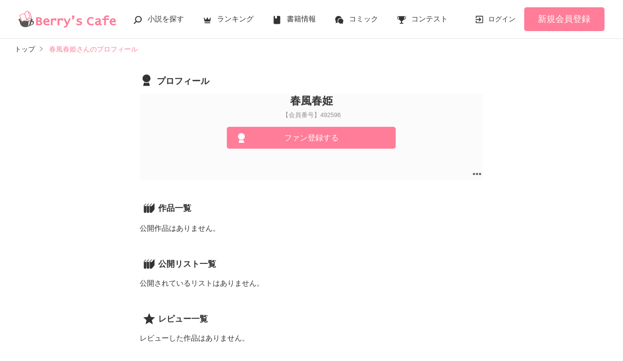

--- FILE ---
content_type: application/javascript; charset=utf-8
request_url: https://www.berrys-cafe.jp/build/assets/vue3-D2ng32lY.js
body_size: 39206
content:
import{J as Mt,f as ot,K as ee,L as Lt,M,N as ve,g as Nt,h as ke,D as it,p as $t,O as st,P as re,Q as Gt,A as Dt}from"./vue.esm-bundler-DaFNBbUr.js";function Vt(){return at().__VUE_DEVTOOLS_GLOBAL_HOOK__}function at(){return typeof navigator<"u"&&typeof window<"u"?window:typeof globalThis<"u"?globalThis:{}}const Ht=typeof Proxy=="function",Bt="devtools-plugin:setup",Ut="plugin:settings:set";let K,we;function Kt(){var e;return K!==void 0||(typeof window<"u"&&window.performance?(K=!0,we=window.performance):typeof globalThis<"u"&&(!((e=globalThis.perf_hooks)===null||e===void 0)&&e.performance)?(K=!0,we=globalThis.perf_hooks.performance):K=!1),K}function zt(){return Kt()?we.now():Date.now()}class Qt{constructor(t,n){this.target=null,this.targetQueue=[],this.onQueue=[],this.plugin=t,this.hook=n;const r={};if(t.settings)for(const s in t.settings){const f=t.settings[s];r[s]=f.defaultValue}const o=`__vue-devtools-plugin-settings__${t.id}`;let i=Object.assign({},r);try{const s=localStorage.getItem(o),f=JSON.parse(s);Object.assign(i,f)}catch{}this.fallbacks={getSettings(){return i},setSettings(s){try{localStorage.setItem(o,JSON.stringify(s))}catch{}i=s},now(){return zt()}},n&&n.on(Ut,(s,f)=>{s===this.plugin.id&&this.fallbacks.setSettings(f)}),this.proxiedOn=new Proxy({},{get:(s,f)=>this.target?this.target.on[f]:(...a)=>{this.onQueue.push({method:f,args:a})}}),this.proxiedTarget=new Proxy({},{get:(s,f)=>this.target?this.target[f]:f==="on"?this.proxiedOn:Object.keys(this.fallbacks).includes(f)?(...a)=>(this.targetQueue.push({method:f,args:a,resolve:()=>{}}),this.fallbacks[f](...a)):(...a)=>new Promise(d=>{this.targetQueue.push({method:f,args:a,resolve:d})})})}async setRealTarget(t){this.target=t;for(const n of this.onQueue)this.target.on[n.method](...n.args);for(const n of this.targetQueue)n.resolve(await this.target[n.method](...n.args))}}function qt(e,t){const n=e,r=at(),o=Vt(),i=Ht&&n.enableEarlyProxy;if(o&&(r.__VUE_DEVTOOLS_PLUGIN_API_AVAILABLE__||!i))o.emit(Bt,e,t);else{const s=i?new Qt(n,o):null;(r.__VUE_DEVTOOLS_PLUGINS__=r.__VUE_DEVTOOLS_PLUGINS__||[]).push({pluginDescriptor:n,setupFn:t,proxy:s}),s&&t(s.proxiedTarget)}}/*!
  * vue-router v4.5.0
  * (c) 2024 Eduardo San Martin Morote
  * @license MIT
  */const Q=typeof document<"u";function ct(e){return typeof e=="object"||"displayName"in e||"props"in e||"__vccOpts"in e}function Wt(e){return e.__esModule||e[Symbol.toStringTag]==="Module"||e.default&&ct(e.default)}const w=Object.assign;function _e(e,t){const n={};for(const r in t){const o=t[r];n[r]=L(o)?o.map(e):e(o)}return n}const te=()=>{},L=Array.isArray,ut=/#/g,Ft=/&/g,Yt=/\//g,Xt=/=/g,Jt=/\?/g,lt=/\+/g,Zt=/%5B/g,en=/%5D/g,ft=/%5E/g,tn=/%60/g,dt=/%7B/g,nn=/%7C/g,ht=/%7D/g,rn=/%20/g;function Pe(e){return encodeURI(""+e).replace(nn,"|").replace(Zt,"[").replace(en,"]")}function on(e){return Pe(e).replace(dt,"{").replace(ht,"}").replace(ft,"^")}function Se(e){return Pe(e).replace(lt,"%2B").replace(rn,"+").replace(ut,"%23").replace(Ft,"%26").replace(tn,"`").replace(dt,"{").replace(ht,"}").replace(ft,"^")}function sn(e){return Se(e).replace(Xt,"%3D")}function an(e){return Pe(e).replace(ut,"%23").replace(Jt,"%3F")}function cn(e){return e==null?"":an(e).replace(Yt,"%2F")}function oe(e){try{return decodeURIComponent(""+e)}catch{}return""+e}const un=/\/$/,ln=e=>e.replace(un,"");function ye(e,t,n="/"){let r,o={},i="",s="";const f=t.indexOf("#");let a=t.indexOf("?");return f<a&&f>=0&&(a=-1),a>-1&&(r=t.slice(0,a),i=t.slice(a+1,f>-1?f:t.length),o=e(i)),f>-1&&(r=r||t.slice(0,f),s=t.slice(f,t.length)),r=pn(r??t,n),{fullPath:r+(i&&"?")+i+s,path:r,query:o,hash:oe(s)}}function fn(e,t){const n=t.query?e(t.query):"";return t.path+(n&&"?")+n+(t.hash||"")}function De(e,t){return!t||!e.toLowerCase().startsWith(t.toLowerCase())?e:e.slice(t.length)||"/"}function dn(e,t,n){const r=t.matched.length-1,o=n.matched.length-1;return r>-1&&r===o&&W(t.matched[r],n.matched[o])&&pt(t.params,n.params)&&e(t.query)===e(n.query)&&t.hash===n.hash}function W(e,t){return(e.aliasOf||e)===(t.aliasOf||t)}function pt(e,t){if(Object.keys(e).length!==Object.keys(t).length)return!1;for(const n in e)if(!hn(e[n],t[n]))return!1;return!0}function hn(e,t){return L(e)?Ve(e,t):L(t)?Ve(t,e):e===t}function Ve(e,t){return L(t)?e.length===t.length&&e.every((n,r)=>n===t[r]):e.length===1&&e[0]===t}function pn(e,t){if(e.startsWith("/"))return e;if(!e)return t;const n=t.split("/"),r=e.split("/"),o=r[r.length-1];(o===".."||o===".")&&r.push("");let i=n.length-1,s,f;for(s=0;s<r.length;s++)if(f=r[s],f!==".")if(f==="..")i>1&&i--;else break;return n.slice(0,i).join("/")+"/"+r.slice(s).join("/")}const D={path:"/",name:void 0,params:{},query:{},hash:"",fullPath:"/",matched:[],meta:{},redirectedFrom:void 0};var ie;(function(e){e.pop="pop",e.push="push"})(ie||(ie={}));var ne;(function(e){e.back="back",e.forward="forward",e.unknown=""})(ne||(ne={}));function mn(e){if(!e)if(Q){const t=document.querySelector("base");e=t&&t.getAttribute("href")||"/",e=e.replace(/^\w+:\/\/[^\/]+/,"")}else e="/";return e[0]!=="/"&&e[0]!=="#"&&(e="/"+e),ln(e)}const gn=/^[^#]+#/;function vn(e,t){return e.replace(gn,"#")+t}function _n(e,t){const n=document.documentElement.getBoundingClientRect(),r=e.getBoundingClientRect();return{behavior:t.behavior,left:r.left-n.left-(t.left||0),top:r.top-n.top-(t.top||0)}}const ue=()=>({left:window.scrollX,top:window.scrollY});function yn(e){let t;if("el"in e){const n=e.el,r=typeof n=="string"&&n.startsWith("#"),o=typeof n=="string"?r?document.getElementById(n.slice(1)):document.querySelector(n):n;if(!o)return;t=_n(o,e)}else t=e;"scrollBehavior"in document.documentElement.style?window.scrollTo(t):window.scrollTo(t.left!=null?t.left:window.scrollX,t.top!=null?t.top:window.scrollY)}function He(e,t){return(history.state?history.state.position-t:-1)+e}const Re=new Map;function bn(e,t){Re.set(e,t)}function En(e){const t=Re.get(e);return Re.delete(e),t}let wn=()=>location.protocol+"//"+location.host;function mt(e,t){const{pathname:n,search:r,hash:o}=t,i=e.indexOf("#");if(i>-1){let f=o.includes(e.slice(i))?e.slice(i).length:1,a=o.slice(f);return a[0]!=="/"&&(a="/"+a),De(a,"")}return De(n,e)+r+o}function Sn(e,t,n,r){let o=[],i=[],s=null;const f=({state:h})=>{const p=mt(e,location),b=n.value,S=t.value;let C=0;if(h){if(n.value=p,t.value=h,s&&s===b){s=null;return}C=S?h.position-S.position:0}else r(p);o.forEach(k=>{k(n.value,b,{delta:C,type:ie.pop,direction:C?C>0?ne.forward:ne.back:ne.unknown})})};function a(){s=n.value}function d(h){o.push(h);const p=()=>{const b=o.indexOf(h);b>-1&&o.splice(b,1)};return i.push(p),p}function u(){const{history:h}=window;h.state&&h.replaceState(w({},h.state,{scroll:ue()}),"")}function c(){for(const h of i)h();i=[],window.removeEventListener("popstate",f),window.removeEventListener("beforeunload",u)}return window.addEventListener("popstate",f),window.addEventListener("beforeunload",u,{passive:!0}),{pauseListeners:a,listen:d,destroy:c}}function Be(e,t,n,r=!1,o=!1){return{back:e,current:t,forward:n,replaced:r,position:window.history.length,scroll:o?ue():null}}function Rn(e){const{history:t,location:n}=window,r={value:mt(e,n)},o={value:t.state};o.value||i(r.value,{back:null,current:r.value,forward:null,position:t.length-1,replaced:!0,scroll:null},!0);function i(a,d,u){const c=e.indexOf("#"),h=c>-1?(n.host&&document.querySelector("base")?e:e.slice(c))+a:wn()+e+a;try{t[u?"replaceState":"pushState"](d,"",h),o.value=d}catch{n[u?"replace":"assign"](h)}}function s(a,d){const u=w({},t.state,Be(o.value.back,a,o.value.forward,!0),d,{position:o.value.position});i(a,u,!0),r.value=a}function f(a,d){const u=w({},o.value,t.state,{forward:a,scroll:ue()});i(u.current,u,!0);const c=w({},Be(r.value,a,null),{position:u.position+1},d);i(a,c,!1),r.value=a}return{location:r,state:o,push:f,replace:s}}function On(e){e=mn(e);const t=Rn(e),n=Sn(e,t.state,t.location,t.replace);function r(i,s=!0){s||n.pauseListeners(),history.go(i)}const o=w({location:"",base:e,go:r,createHref:vn.bind(null,e)},t,n);return Object.defineProperty(o,"location",{enumerable:!0,get:()=>t.location.value}),Object.defineProperty(o,"state",{enumerable:!0,get:()=>t.state.value}),o}function Cn(e){return typeof e=="string"||e&&typeof e=="object"}function gt(e){return typeof e=="string"||typeof e=="symbol"}const vt=Symbol("");var Ue;(function(e){e[e.aborted=4]="aborted",e[e.cancelled=8]="cancelled",e[e.duplicated=16]="duplicated"})(Ue||(Ue={}));function F(e,t){return w(new Error,{type:e,[vt]:!0},t)}function $(e,t){return e instanceof Error&&vt in e&&(t==null||!!(e.type&t))}const Ke="[^/]+?",kn={sensitive:!1,strict:!1,start:!0,end:!0},Pn=/[.+*?^${}()[\]/\\]/g;function An(e,t){const n=w({},kn,t),r=[];let o=n.start?"^":"";const i=[];for(const d of e){const u=d.length?[]:[90];n.strict&&!d.length&&(o+="/");for(let c=0;c<d.length;c++){const h=d[c];let p=40+(n.sensitive?.25:0);if(h.type===0)c||(o+="/"),o+=h.value.replace(Pn,"\\$&"),p+=40;else if(h.type===1){const{value:b,repeatable:S,optional:C,regexp:k}=h;i.push({name:b,repeatable:S,optional:C});const E=k||Ke;if(E!==Ke){p+=10;try{new RegExp(`(${E})`)}catch(j){throw new Error(`Invalid custom RegExp for param "${b}" (${E}): `+j.message)}}let R=S?`((?:${E})(?:/(?:${E}))*)`:`(${E})`;c||(R=C&&d.length<2?`(?:/${R})`:"/"+R),C&&(R+="?"),o+=R,p+=20,C&&(p+=-8),S&&(p+=-20),E===".*"&&(p+=-50)}u.push(p)}r.push(u)}if(n.strict&&n.end){const d=r.length-1;r[d][r[d].length-1]+=.7000000000000001}n.strict||(o+="/?"),n.end?o+="$":n.strict&&!o.endsWith("/")&&(o+="(?:/|$)");const s=new RegExp(o,n.sensitive?"":"i");function f(d){const u=d.match(s),c={};if(!u)return null;for(let h=1;h<u.length;h++){const p=u[h]||"",b=i[h-1];c[b.name]=p&&b.repeatable?p.split("/"):p}return c}function a(d){let u="",c=!1;for(const h of e){(!c||!u.endsWith("/"))&&(u+="/"),c=!1;for(const p of h)if(p.type===0)u+=p.value;else if(p.type===1){const{value:b,repeatable:S,optional:C}=p,k=b in d?d[b]:"";if(L(k)&&!S)throw new Error(`Provided param "${b}" is an array but it is not repeatable (* or + modifiers)`);const E=L(k)?k.join("/"):k;if(!E)if(C)h.length<2&&(u.endsWith("/")?u=u.slice(0,-1):c=!0);else throw new Error(`Missing required param "${b}"`);u+=E}}return u||"/"}return{re:s,score:r,keys:i,parse:f,stringify:a}}function xn(e,t){let n=0;for(;n<e.length&&n<t.length;){const r=t[n]-e[n];if(r)return r;n++}return e.length<t.length?e.length===1&&e[0]===80?-1:1:e.length>t.length?t.length===1&&t[0]===80?1:-1:0}function _t(e,t){let n=0;const r=e.score,o=t.score;for(;n<r.length&&n<o.length;){const i=xn(r[n],o[n]);if(i)return i;n++}if(Math.abs(o.length-r.length)===1){if(ze(r))return 1;if(ze(o))return-1}return o.length-r.length}function ze(e){const t=e[e.length-1];return e.length>0&&t[t.length-1]<0}const In={type:0,value:""},Tn=/[a-zA-Z0-9_]/;function jn(e){if(!e)return[[]];if(e==="/")return[[In]];if(!e.startsWith("/"))throw new Error(`Invalid path "${e}"`);function t(p){throw new Error(`ERR (${n})/"${d}": ${p}`)}let n=0,r=n;const o=[];let i;function s(){i&&o.push(i),i=[]}let f=0,a,d="",u="";function c(){d&&(n===0?i.push({type:0,value:d}):n===1||n===2||n===3?(i.length>1&&(a==="*"||a==="+")&&t(`A repeatable param (${d}) must be alone in its segment. eg: '/:ids+.`),i.push({type:1,value:d,regexp:u,repeatable:a==="*"||a==="+",optional:a==="*"||a==="?"})):t("Invalid state to consume buffer"),d="")}function h(){d+=a}for(;f<e.length;){if(a=e[f++],a==="\\"&&n!==2){r=n,n=4;continue}switch(n){case 0:a==="/"?(d&&c(),s()):a===":"?(c(),n=1):h();break;case 4:h(),n=r;break;case 1:a==="("?n=2:Tn.test(a)?h():(c(),n=0,a!=="*"&&a!=="?"&&a!=="+"&&f--);break;case 2:a===")"?u[u.length-1]=="\\"?u=u.slice(0,-1)+a:n=3:u+=a;break;case 3:c(),n=0,a!=="*"&&a!=="?"&&a!=="+"&&f--,u="";break;default:t("Unknown state");break}}return n===2&&t(`Unfinished custom RegExp for param "${d}"`),c(),s(),o}function Mn(e,t,n){const r=An(jn(e.path),n),o=w(r,{record:e,parent:t,children:[],alias:[]});return t&&!o.record.aliasOf==!t.record.aliasOf&&t.children.push(o),o}function Ln(e,t){const n=[],r=new Map;t=Fe({strict:!1,end:!0,sensitive:!1},t);function o(c){return r.get(c)}function i(c,h,p){const b=!p,S=qe(c);S.aliasOf=p&&p.record;const C=Fe(t,c),k=[S];if("alias"in c){const j=typeof c.alias=="string"?[c.alias]:c.alias;for(const H of j)k.push(qe(w({},S,{components:p?p.record.components:S.components,path:H,aliasOf:p?p.record:S})))}let E,R;for(const j of k){const{path:H}=j;if(h&&H[0]!=="/"){const G=h.record.path,T=G[G.length-1]==="/"?"":"/";j.path=h.record.path+(H&&T+H)}if(E=Mn(j,h,C),p?p.alias.push(E):(R=R||E,R!==E&&R.alias.push(E),b&&c.name&&!We(E)&&s(c.name)),yt(E)&&a(E),S.children){const G=S.children;for(let T=0;T<G.length;T++)i(G[T],E,p&&p.children[T])}p=p||E}return R?()=>{s(R)}:te}function s(c){if(gt(c)){const h=r.get(c);h&&(r.delete(c),n.splice(n.indexOf(h),1),h.children.forEach(s),h.alias.forEach(s))}else{const h=n.indexOf(c);h>-1&&(n.splice(h,1),c.record.name&&r.delete(c.record.name),c.children.forEach(s),c.alias.forEach(s))}}function f(){return n}function a(c){const h=Gn(c,n);n.splice(h,0,c),c.record.name&&!We(c)&&r.set(c.record.name,c)}function d(c,h){let p,b={},S,C;if("name"in c&&c.name){if(p=r.get(c.name),!p)throw F(1,{location:c});C=p.record.name,b=w(Qe(h.params,p.keys.filter(R=>!R.optional).concat(p.parent?p.parent.keys.filter(R=>R.optional):[]).map(R=>R.name)),c.params&&Qe(c.params,p.keys.map(R=>R.name))),S=p.stringify(b)}else if(c.path!=null)S=c.path,p=n.find(R=>R.re.test(S)),p&&(b=p.parse(S),C=p.record.name);else{if(p=h.name?r.get(h.name):n.find(R=>R.re.test(h.path)),!p)throw F(1,{location:c,currentLocation:h});C=p.record.name,b=w({},h.params,c.params),S=p.stringify(b)}const k=[];let E=p;for(;E;)k.unshift(E.record),E=E.parent;return{name:C,path:S,params:b,matched:k,meta:$n(k)}}e.forEach(c=>i(c));function u(){n.length=0,r.clear()}return{addRoute:i,resolve:d,removeRoute:s,clearRoutes:u,getRoutes:f,getRecordMatcher:o}}function Qe(e,t){const n={};for(const r of t)r in e&&(n[r]=e[r]);return n}function qe(e){const t={path:e.path,redirect:e.redirect,name:e.name,meta:e.meta||{},aliasOf:e.aliasOf,beforeEnter:e.beforeEnter,props:Nn(e),children:e.children||[],instances:{},leaveGuards:new Set,updateGuards:new Set,enterCallbacks:{},components:"components"in e?e.components||null:e.component&&{default:e.component}};return Object.defineProperty(t,"mods",{value:{}}),t}function Nn(e){const t={},n=e.props||!1;if("component"in e)t.default=n;else for(const r in e.components)t[r]=typeof n=="object"?n[r]:n;return t}function We(e){for(;e;){if(e.record.aliasOf)return!0;e=e.parent}return!1}function $n(e){return e.reduce((t,n)=>w(t,n.meta),{})}function Fe(e,t){const n={};for(const r in e)n[r]=r in t?t[r]:e[r];return n}function Gn(e,t){let n=0,r=t.length;for(;n!==r;){const i=n+r>>1;_t(e,t[i])<0?r=i:n=i+1}const o=Dn(e);return o&&(r=t.lastIndexOf(o,r-1)),r}function Dn(e){let t=e;for(;t=t.parent;)if(yt(t)&&_t(e,t)===0)return t}function yt({record:e}){return!!(e.name||e.components&&Object.keys(e.components).length||e.redirect)}function Vn(e){const t={};if(e===""||e==="?")return t;const r=(e[0]==="?"?e.slice(1):e).split("&");for(let o=0;o<r.length;++o){const i=r[o].replace(lt," "),s=i.indexOf("="),f=oe(s<0?i:i.slice(0,s)),a=s<0?null:oe(i.slice(s+1));if(f in t){let d=t[f];L(d)||(d=t[f]=[d]),d.push(a)}else t[f]=a}return t}function Ye(e){let t="";for(let n in e){const r=e[n];if(n=sn(n),r==null){r!==void 0&&(t+=(t.length?"&":"")+n);continue}(L(r)?r.map(i=>i&&Se(i)):[r&&Se(r)]).forEach(i=>{i!==void 0&&(t+=(t.length?"&":"")+n,i!=null&&(t+="="+i))})}return t}function Hn(e){const t={};for(const n in e){const r=e[n];r!==void 0&&(t[n]=L(r)?r.map(o=>o==null?null:""+o):r==null?r:""+r)}return t}const Bn=Symbol(""),Xe=Symbol(""),Ae=Symbol(""),bt=Symbol(""),Oe=Symbol("");function Z(){let e=[];function t(r){return e.push(r),()=>{const o=e.indexOf(r);o>-1&&e.splice(o,1)}}function n(){e=[]}return{add:t,list:()=>e.slice(),reset:n}}function V(e,t,n,r,o,i=s=>s()){const s=r&&(r.enterCallbacks[o]=r.enterCallbacks[o]||[]);return()=>new Promise((f,a)=>{const d=h=>{h===!1?a(F(4,{from:n,to:t})):h instanceof Error?a(h):Cn(h)?a(F(2,{from:t,to:h})):(s&&r.enterCallbacks[o]===s&&typeof h=="function"&&s.push(h),f())},u=i(()=>e.call(r&&r.instances[o],t,n,d));let c=Promise.resolve(u);e.length<3&&(c=c.then(d)),c.catch(h=>a(h))})}function be(e,t,n,r,o=i=>i()){const i=[];for(const s of e)for(const f in s.components){let a=s.components[f];if(!(t!=="beforeRouteEnter"&&!s.instances[f]))if(ct(a)){const u=(a.__vccOpts||a)[t];u&&i.push(V(u,n,r,s,f,o))}else{let d=a();i.push(()=>d.then(u=>{if(!u)throw new Error(`Couldn't resolve component "${f}" at "${s.path}"`);const c=Wt(u)?u.default:u;s.mods[f]=u,s.components[f]=c;const p=(c.__vccOpts||c)[t];return p&&V(p,n,r,s,f,o)()}))}}return i}function Je(e){const t=re(Ae),n=re(bt),r=M(()=>{const a=ee(e.to);return t.resolve(a)}),o=M(()=>{const{matched:a}=r.value,{length:d}=a,u=a[d-1],c=n.matched;if(!u||!c.length)return-1;const h=c.findIndex(W.bind(null,u));if(h>-1)return h;const p=Ze(a[d-2]);return d>1&&Ze(u)===p&&c[c.length-1].path!==p?c.findIndex(W.bind(null,a[d-2])):h}),i=M(()=>o.value>-1&&qn(n.params,r.value.params)),s=M(()=>o.value>-1&&o.value===n.matched.length-1&&pt(n.params,r.value.params));function f(a={}){if(Qn(a)){const d=t[ee(e.replace)?"replace":"push"](ee(e.to)).catch(te);return e.viewTransition&&typeof document<"u"&&"startViewTransition"in document&&document.startViewTransition(()=>d),d}return Promise.resolve()}return{route:r,href:M(()=>r.value.href),isActive:i,isExactActive:s,navigate:f}}function Un(e){return e.length===1?e[0]:e}const Kn=ot({name:"RouterLink",compatConfig:{MODE:3},props:{to:{type:[String,Object],required:!0},replace:Boolean,activeClass:String,exactActiveClass:String,custom:Boolean,ariaCurrentValue:{type:String,default:"page"}},useLink:Je,setup(e,{slots:t}){const n=st(Je(e)),{options:r}=re(Ae),o=M(()=>({[et(e.activeClass,r.linkActiveClass,"router-link-active")]:n.isActive,[et(e.exactActiveClass,r.linkExactActiveClass,"router-link-exact-active")]:n.isExactActive}));return()=>{const i=t.default&&Un(t.default(n));return e.custom?i:it("a",{"aria-current":n.isExactActive?e.ariaCurrentValue:null,href:n.href,onClick:n.navigate,class:o.value},i)}}}),zn=Kn;function Qn(e){if(!(e.metaKey||e.altKey||e.ctrlKey||e.shiftKey)&&!e.defaultPrevented&&!(e.button!==void 0&&e.button!==0)){if(e.currentTarget&&e.currentTarget.getAttribute){const t=e.currentTarget.getAttribute("target");if(/\b_blank\b/i.test(t))return}return e.preventDefault&&e.preventDefault(),!0}}function qn(e,t){for(const n in t){const r=t[n],o=e[n];if(typeof r=="string"){if(r!==o)return!1}else if(!L(o)||o.length!==r.length||r.some((i,s)=>i!==o[s]))return!1}return!0}function Ze(e){return e?e.aliasOf?e.aliasOf.path:e.path:""}const et=(e,t,n)=>e??t??n,Wn=ot({name:"RouterView",inheritAttrs:!1,props:{name:{type:String,default:"default"},route:Object},compatConfig:{MODE:3},setup(e,{attrs:t,slots:n}){const r=re(Oe),o=M(()=>e.route||r.value),i=re(Xe,0),s=M(()=>{let d=ee(i);const{matched:u}=o.value;let c;for(;(c=u[d])&&!c.components;)d++;return d}),f=M(()=>o.value.matched[s.value]);ve(Xe,M(()=>s.value+1)),ve(Bn,f),ve(Oe,o);const a=Nt();return ke(()=>[a.value,f.value,e.name],([d,u,c],[h,p,b])=>{u&&(u.instances[c]=d,p&&p!==u&&d&&d===h&&(u.leaveGuards.size||(u.leaveGuards=p.leaveGuards),u.updateGuards.size||(u.updateGuards=p.updateGuards))),d&&u&&(!p||!W(u,p)||!h)&&(u.enterCallbacks[c]||[]).forEach(S=>S(d))},{flush:"post"}),()=>{const d=o.value,u=e.name,c=f.value,h=c&&c.components[u];if(!h)return tt(n.default,{Component:h,route:d});const p=c.props[u],b=p?p===!0?d.params:typeof p=="function"?p(d):p:null,C=it(h,w({},b,t,{onVnodeUnmounted:k=>{k.component.isUnmounted&&(c.instances[u]=null)},ref:a}));return tt(n.default,{Component:C,route:d})||C}}});function tt(e,t){if(!e)return null;const n=e(t);return n.length===1?n[0]:n}const Fn=Wn;function Yn(e){const t=Ln(e.routes,e),n=e.parseQuery||Vn,r=e.stringifyQuery||Ye,o=e.history,i=Z(),s=Z(),f=Z(),a=Mt(D);let d=D;Q&&e.scrollBehavior&&"scrollRestoration"in history&&(history.scrollRestoration="manual");const u=_e.bind(null,l=>""+l),c=_e.bind(null,cn),h=_e.bind(null,oe);function p(l,g){let m,v;return gt(l)?(m=t.getRecordMatcher(l),v=g):v=l,t.addRoute(v,m)}function b(l){const g=t.getRecordMatcher(l);g&&t.removeRoute(g)}function S(){return t.getRoutes().map(l=>l.record)}function C(l){return!!t.getRecordMatcher(l)}function k(l,g){if(g=w({},g||a.value),typeof l=="string"){const _=ye(n,l,g.path),A=t.resolve({path:_.path},g),J=o.createHref(_.fullPath);return w(_,A,{params:h(A.params),hash:oe(_.hash),redirectedFrom:void 0,href:J})}let m;if(l.path!=null)m=w({},l,{path:ye(n,l.path,g.path).path});else{const _=w({},l.params);for(const A in _)_[A]==null&&delete _[A];m=w({},l,{params:c(_)}),g.params=c(g.params)}const v=t.resolve(m,g),O=l.hash||"";v.params=u(h(v.params));const P=fn(r,w({},l,{hash:on(O),path:v.path})),y=o.createHref(P);return w({fullPath:P,hash:O,query:r===Ye?Hn(l.query):l.query||{}},v,{redirectedFrom:void 0,href:y})}function E(l){return typeof l=="string"?ye(n,l,a.value.path):w({},l)}function R(l,g){if(d!==l)return F(8,{from:g,to:l})}function j(l){return T(l)}function H(l){return j(w(E(l),{replace:!0}))}function G(l){const g=l.matched[l.matched.length-1];if(g&&g.redirect){const{redirect:m}=g;let v=typeof m=="function"?m(l):m;return typeof v=="string"&&(v=v.includes("?")||v.includes("#")?v=E(v):{path:v},v.params={}),w({query:l.query,hash:l.hash,params:v.path!=null?{}:l.params},v)}}function T(l,g){const m=d=k(l),v=a.value,O=l.state,P=l.force,y=l.replace===!0,_=G(m);if(_)return T(w(E(_),{state:typeof _=="object"?w({},O,_.state):O,force:P,replace:y}),g||m);const A=m;A.redirectedFrom=g;let J;return!P&&dn(r,v,m)&&(J=F(16,{to:A,from:v}),$e(v,v,!0,!1)),(J?Promise.resolve(J):je(A,v)).catch(x=>$(x)?$(x,2)?x:pe(x):he(x,A,v)).then(x=>{if(x){if($(x,2))return T(w({replace:y},E(x.to),{state:typeof x.to=="object"?w({},O,x.to.state):O,force:P}),g||A)}else x=Le(A,v,!0,y,O);return Me(A,v,x),x})}function It(l,g){const m=R(l,g);return m?Promise.reject(m):Promise.resolve()}function fe(l){const g=ae.values().next().value;return g&&typeof g.runWithContext=="function"?g.runWithContext(l):l()}function je(l,g){let m;const[v,O,P]=Xn(l,g);m=be(v.reverse(),"beforeRouteLeave",l,g);for(const _ of v)_.leaveGuards.forEach(A=>{m.push(V(A,l,g))});const y=It.bind(null,l,g);return m.push(y),U(m).then(()=>{m=[];for(const _ of i.list())m.push(V(_,l,g));return m.push(y),U(m)}).then(()=>{m=be(O,"beforeRouteUpdate",l,g);for(const _ of O)_.updateGuards.forEach(A=>{m.push(V(A,l,g))});return m.push(y),U(m)}).then(()=>{m=[];for(const _ of P)if(_.beforeEnter)if(L(_.beforeEnter))for(const A of _.beforeEnter)m.push(V(A,l,g));else m.push(V(_.beforeEnter,l,g));return m.push(y),U(m)}).then(()=>(l.matched.forEach(_=>_.enterCallbacks={}),m=be(P,"beforeRouteEnter",l,g,fe),m.push(y),U(m))).then(()=>{m=[];for(const _ of s.list())m.push(V(_,l,g));return m.push(y),U(m)}).catch(_=>$(_,8)?_:Promise.reject(_))}function Me(l,g,m){f.list().forEach(v=>fe(()=>v(l,g,m)))}function Le(l,g,m,v,O){const P=R(l,g);if(P)return P;const y=g===D,_=Q?history.state:{};m&&(v||y?o.replace(l.fullPath,w({scroll:y&&_&&_.scroll},O)):o.push(l.fullPath,O)),a.value=l,$e(l,g,m,y),pe()}let X;function Tt(){X||(X=o.listen((l,g,m)=>{if(!Ge.listening)return;const v=k(l),O=G(v);if(O){T(w(O,{replace:!0,force:!0}),v).catch(te);return}d=v;const P=a.value;Q&&bn(He(P.fullPath,m.delta),ue()),je(v,P).catch(y=>$(y,12)?y:$(y,2)?(T(w(E(y.to),{force:!0}),v).then(_=>{$(_,20)&&!m.delta&&m.type===ie.pop&&o.go(-1,!1)}).catch(te),Promise.reject()):(m.delta&&o.go(-m.delta,!1),he(y,v,P))).then(y=>{y=y||Le(v,P,!1),y&&(m.delta&&!$(y,8)?o.go(-m.delta,!1):m.type===ie.pop&&$(y,20)&&o.go(-1,!1)),Me(v,P,y)}).catch(te)}))}let de=Z(),Ne=Z(),se;function he(l,g,m){pe(l);const v=Ne.list();return v.length&&v.forEach(O=>O(l,g,m)),Promise.reject(l)}function jt(){return se&&a.value!==D?Promise.resolve():new Promise((l,g)=>{de.add([l,g])})}function pe(l){return se||(se=!l,Tt(),de.list().forEach(([g,m])=>l?m(l):g()),de.reset()),l}function $e(l,g,m,v){const{scrollBehavior:O}=e;if(!Q||!O)return Promise.resolve();const P=!m&&En(He(l.fullPath,0))||(v||!m)&&history.state&&history.state.scroll||null;return $t().then(()=>O(l,g,P)).then(y=>y&&yn(y)).catch(y=>he(y,l,g))}const me=l=>o.go(l);let ge;const ae=new Set,Ge={currentRoute:a,listening:!0,addRoute:p,removeRoute:b,clearRoutes:t.clearRoutes,hasRoute:C,getRoutes:S,resolve:k,options:e,push:j,replace:H,go:me,back:()=>me(-1),forward:()=>me(1),beforeEach:i.add,beforeResolve:s.add,afterEach:f.add,onError:Ne.add,isReady:jt,install(l){const g=this;l.component("RouterLink",zn),l.component("RouterView",Fn),l.config.globalProperties.$router=g,Object.defineProperty(l.config.globalProperties,"$route",{enumerable:!0,get:()=>ee(a)}),Q&&!ge&&a.value===D&&(ge=!0,j(o.location).catch(O=>{}));const m={};for(const O in D)Object.defineProperty(m,O,{get:()=>a.value[O],enumerable:!0});l.provide(Ae,g),l.provide(bt,Lt(m)),l.provide(Oe,a);const v=l.unmount;ae.add(l),l.unmount=function(){ae.delete(l),ae.size<1&&(d=D,X&&X(),X=null,a.value=D,ge=!1,se=!1),v()}}};function U(l){return l.reduce((g,m)=>g.then(()=>fe(m)),Promise.resolve())}return Ge}function Xn(e,t){const n=[],r=[],o=[],i=Math.max(t.matched.length,e.matched.length);for(let s=0;s<i;s++){const f=t.matched[s];f&&(e.matched.find(d=>W(d,f))?r.push(f):n.push(f));const a=e.matched[s];a&&(t.matched.find(d=>W(d,a))||o.push(a))}return[n,r,o]}/*!
 * vuex v4.1.0
 * (c) 2022 Evan You
 * @license MIT
 */var Jn="store";function Y(e,t){Object.keys(e).forEach(function(n){return t(e[n],n)})}function Zn(e){return e!==null&&typeof e=="object"}function er(e){return e&&typeof e.then=="function"}function tr(e,t){return function(){return e(t)}}function Et(e,t,n){return t.indexOf(e)<0&&(n&&n.prepend?t.unshift(e):t.push(e)),function(){var r=t.indexOf(e);r>-1&&t.splice(r,1)}}function wt(e,t){e._actions=Object.create(null),e._mutations=Object.create(null),e._wrappedGetters=Object.create(null),e._modulesNamespaceMap=Object.create(null);var n=e.state;le(e,n,[],e._modules.root,!0),xe(e,n,t)}function xe(e,t,n){var r=e._state,o=e._scope;e.getters={},e._makeLocalGettersCache=Object.create(null);var i=e._wrappedGetters,s={},f={},a=Gt(!0);a.run(function(){Y(i,function(d,u){s[u]=tr(d,e),f[u]=M(function(){return s[u]()}),Object.defineProperty(e.getters,u,{get:function(){return f[u].value},enumerable:!0})})}),e._state=st({data:t}),e._scope=a,e.strict&&sr(e),r&&n&&e._withCommit(function(){r.data=null}),o&&o.stop()}function le(e,t,n,r,o){var i=!n.length,s=e._modules.getNamespace(n);if(r.namespaced&&(e._modulesNamespaceMap[s],e._modulesNamespaceMap[s]=r),!i&&!o){var f=Ie(t,n.slice(0,-1)),a=n[n.length-1];e._withCommit(function(){f[a]=r.state})}var d=r.context=nr(e,s,n);r.forEachMutation(function(u,c){var h=s+c;rr(e,h,u,d)}),r.forEachAction(function(u,c){var h=u.root?c:s+c,p=u.handler||u;or(e,h,p,d)}),r.forEachGetter(function(u,c){var h=s+c;ir(e,h,u,d)}),r.forEachChild(function(u,c){le(e,t,n.concat(c),u,o)})}function nr(e,t,n){var r=t==="",o={dispatch:r?e.dispatch:function(i,s,f){var a=ce(i,s,f),d=a.payload,u=a.options,c=a.type;return(!u||!u.root)&&(c=t+c),e.dispatch(c,d)},commit:r?e.commit:function(i,s,f){var a=ce(i,s,f),d=a.payload,u=a.options,c=a.type;(!u||!u.root)&&(c=t+c),e.commit(c,d,u)}};return Object.defineProperties(o,{getters:{get:r?function(){return e.getters}:function(){return St(e,t)}},state:{get:function(){return Ie(e.state,n)}}}),o}function St(e,t){if(!e._makeLocalGettersCache[t]){var n={},r=t.length;Object.keys(e.getters).forEach(function(o){if(o.slice(0,r)===t){var i=o.slice(r);Object.defineProperty(n,i,{get:function(){return e.getters[o]},enumerable:!0})}}),e._makeLocalGettersCache[t]=n}return e._makeLocalGettersCache[t]}function rr(e,t,n,r){var o=e._mutations[t]||(e._mutations[t]=[]);o.push(function(s){n.call(e,r.state,s)})}function or(e,t,n,r){var o=e._actions[t]||(e._actions[t]=[]);o.push(function(s){var f=n.call(e,{dispatch:r.dispatch,commit:r.commit,getters:r.getters,state:r.state,rootGetters:e.getters,rootState:e.state},s);return er(f)||(f=Promise.resolve(f)),e._devtoolHook?f.catch(function(a){throw e._devtoolHook.emit("vuex:error",a),a}):f})}function ir(e,t,n,r){e._wrappedGetters[t]||(e._wrappedGetters[t]=function(i){return n(r.state,r.getters,i.state,i.getters)})}function sr(e){ke(function(){return e._state.data},function(){},{deep:!0,flush:"sync"})}function Ie(e,t){return t.reduce(function(n,r){return n[r]},e)}function ce(e,t,n){return Zn(e)&&e.type&&(n=t,t=e,e=e.type),{type:e,payload:t,options:n}}var ar="vuex bindings",nt="vuex:mutations",Ee="vuex:actions",z="vuex",cr=0;function ur(e,t){qt({id:"org.vuejs.vuex",app:e,label:"Vuex",homepage:"https://next.vuex.vuejs.org/",logo:"https://vuejs.org/images/icons/favicon-96x96.png",packageName:"vuex",componentStateTypes:[ar]},function(n){n.addTimelineLayer({id:nt,label:"Vuex Mutations",color:rt}),n.addTimelineLayer({id:Ee,label:"Vuex Actions",color:rt}),n.addInspector({id:z,label:"Vuex",icon:"storage",treeFilterPlaceholder:"Filter stores..."}),n.on.getInspectorTree(function(r){if(r.app===e&&r.inspectorId===z)if(r.filter){var o=[];kt(o,t._modules.root,r.filter,""),r.rootNodes=o}else r.rootNodes=[Ct(t._modules.root,"")]}),n.on.getInspectorState(function(r){if(r.app===e&&r.inspectorId===z){var o=r.nodeId;St(t,o),r.state=dr(pr(t._modules,o),o==="root"?t.getters:t._makeLocalGettersCache,o)}}),n.on.editInspectorState(function(r){if(r.app===e&&r.inspectorId===z){var o=r.nodeId,i=r.path;o!=="root"&&(i=o.split("/").filter(Boolean).concat(i)),t._withCommit(function(){r.set(t._state.data,i,r.state.value)})}}),t.subscribe(function(r,o){var i={};r.payload&&(i.payload=r.payload),i.state=o,n.notifyComponentUpdate(),n.sendInspectorTree(z),n.sendInspectorState(z),n.addTimelineEvent({layerId:nt,event:{time:Date.now(),title:r.type,data:i}})}),t.subscribeAction({before:function(r,o){var i={};r.payload&&(i.payload=r.payload),r._id=cr++,r._time=Date.now(),i.state=o,n.addTimelineEvent({layerId:Ee,event:{time:r._time,title:r.type,groupId:r._id,subtitle:"start",data:i}})},after:function(r,o){var i={},s=Date.now()-r._time;i.duration={_custom:{type:"duration",display:s+"ms",tooltip:"Action duration",value:s}},r.payload&&(i.payload=r.payload),i.state=o,n.addTimelineEvent({layerId:Ee,event:{time:Date.now(),title:r.type,groupId:r._id,subtitle:"end",data:i}})}})})}var rt=8702998,lr=6710886,fr=16777215,Rt={label:"namespaced",textColor:fr,backgroundColor:lr};function Ot(e){return e&&e!=="root"?e.split("/").slice(-2,-1)[0]:"Root"}function Ct(e,t){return{id:t||"root",label:Ot(t),tags:e.namespaced?[Rt]:[],children:Object.keys(e._children).map(function(n){return Ct(e._children[n],t+n+"/")})}}function kt(e,t,n,r){r.includes(n)&&e.push({id:r||"root",label:r.endsWith("/")?r.slice(0,r.length-1):r||"Root",tags:t.namespaced?[Rt]:[]}),Object.keys(t._children).forEach(function(o){kt(e,t._children[o],n,r+o+"/")})}function dr(e,t,n){t=n==="root"?t:t[n];var r=Object.keys(t),o={state:Object.keys(e.state).map(function(s){return{key:s,editable:!0,value:e.state[s]}})};if(r.length){var i=hr(t);o.getters=Object.keys(i).map(function(s){return{key:s.endsWith("/")?Ot(s):s,editable:!1,value:Ce(function(){return i[s]})}})}return o}function hr(e){var t={};return Object.keys(e).forEach(function(n){var r=n.split("/");if(r.length>1){var o=t,i=r.pop();r.forEach(function(s){o[s]||(o[s]={_custom:{value:{},display:s,tooltip:"Module",abstract:!0}}),o=o[s]._custom.value}),o[i]=Ce(function(){return e[n]})}else t[n]=Ce(function(){return e[n]})}),t}function pr(e,t){var n=t.split("/").filter(function(r){return r});return n.reduce(function(r,o,i){var s=r[o];if(!s)throw new Error('Missing module "'+o+'" for path "'+t+'".');return i===n.length-1?s:s._children},t==="root"?e:e.root._children)}function Ce(e){try{return e()}catch(t){return t}}var N=function(t,n){this.runtime=n,this._children=Object.create(null),this._rawModule=t;var r=t.state;this.state=(typeof r=="function"?r():r)||{}},Pt={namespaced:{configurable:!0}};Pt.namespaced.get=function(){return!!this._rawModule.namespaced};N.prototype.addChild=function(t,n){this._children[t]=n};N.prototype.removeChild=function(t){delete this._children[t]};N.prototype.getChild=function(t){return this._children[t]};N.prototype.hasChild=function(t){return t in this._children};N.prototype.update=function(t){this._rawModule.namespaced=t.namespaced,t.actions&&(this._rawModule.actions=t.actions),t.mutations&&(this._rawModule.mutations=t.mutations),t.getters&&(this._rawModule.getters=t.getters)};N.prototype.forEachChild=function(t){Y(this._children,t)};N.prototype.forEachGetter=function(t){this._rawModule.getters&&Y(this._rawModule.getters,t)};N.prototype.forEachAction=function(t){this._rawModule.actions&&Y(this._rawModule.actions,t)};N.prototype.forEachMutation=function(t){this._rawModule.mutations&&Y(this._rawModule.mutations,t)};Object.defineProperties(N.prototype,Pt);var B=function(t){this.register([],t,!1)};B.prototype.get=function(t){return t.reduce(function(n,r){return n.getChild(r)},this.root)};B.prototype.getNamespace=function(t){var n=this.root;return t.reduce(function(r,o){return n=n.getChild(o),r+(n.namespaced?o+"/":"")},"")};B.prototype.update=function(t){At([],this.root,t)};B.prototype.register=function(t,n,r){var o=this;r===void 0&&(r=!0);var i=new N(n,r);if(t.length===0)this.root=i;else{var s=this.get(t.slice(0,-1));s.addChild(t[t.length-1],i)}n.modules&&Y(n.modules,function(f,a){o.register(t.concat(a),f,r)})};B.prototype.unregister=function(t){var n=this.get(t.slice(0,-1)),r=t[t.length-1],o=n.getChild(r);o&&o.runtime&&n.removeChild(r)};B.prototype.isRegistered=function(t){var n=this.get(t.slice(0,-1)),r=t[t.length-1];return n?n.hasChild(r):!1};function At(e,t,n){if(t.update(n),n.modules)for(var r in n.modules){if(!t.getChild(r))return;At(e.concat(r),t.getChild(r),n.modules[r])}}function xt(e){return new I(e)}var I=function(t){var n=this;t===void 0&&(t={});var r=t.plugins;r===void 0&&(r=[]);var o=t.strict;o===void 0&&(o=!1);var i=t.devtools;this._committing=!1,this._actions=Object.create(null),this._actionSubscribers=[],this._mutations=Object.create(null),this._wrappedGetters=Object.create(null),this._modules=new B(t),this._modulesNamespaceMap=Object.create(null),this._subscribers=[],this._makeLocalGettersCache=Object.create(null),this._scope=null,this._devtools=i;var s=this,f=this,a=f.dispatch,d=f.commit;this.dispatch=function(h,p){return a.call(s,h,p)},this.commit=function(h,p,b){return d.call(s,h,p,b)},this.strict=o;var u=this._modules.root.state;le(this,u,[],this._modules.root),xe(this,u),r.forEach(function(c){return c(n)})},Te={state:{configurable:!0}};I.prototype.install=function(t,n){t.provide(n||Jn,this),t.config.globalProperties.$store=this;var r=this._devtools!==void 0?this._devtools:!1;r&&ur(t,this)};Te.state.get=function(){return this._state.data};Te.state.set=function(e){};I.prototype.commit=function(t,n,r){var o=this,i=ce(t,n,r),s=i.type,f=i.payload,a={type:s,payload:f},d=this._mutations[s];d&&(this._withCommit(function(){d.forEach(function(c){c(f)})}),this._subscribers.slice().forEach(function(u){return u(a,o.state)}))};I.prototype.dispatch=function(t,n){var r=this,o=ce(t,n),i=o.type,s=o.payload,f={type:i,payload:s},a=this._actions[i];if(a){try{this._actionSubscribers.slice().filter(function(u){return u.before}).forEach(function(u){return u.before(f,r.state)})}catch{}var d=a.length>1?Promise.all(a.map(function(u){return u(s)})):a[0](s);return new Promise(function(u,c){d.then(function(h){try{r._actionSubscribers.filter(function(p){return p.after}).forEach(function(p){return p.after(f,r.state)})}catch{}u(h)},function(h){try{r._actionSubscribers.filter(function(p){return p.error}).forEach(function(p){return p.error(f,r.state,h)})}catch{}c(h)})})}};I.prototype.subscribe=function(t,n){return Et(t,this._subscribers,n)};I.prototype.subscribeAction=function(t,n){var r=typeof t=="function"?{before:t}:t;return Et(r,this._actionSubscribers,n)};I.prototype.watch=function(t,n,r){var o=this;return ke(function(){return t(o.state,o.getters)},n,Object.assign({},r))};I.prototype.replaceState=function(t){var n=this;this._withCommit(function(){n._state.data=t})};I.prototype.registerModule=function(t,n,r){r===void 0&&(r={}),typeof t=="string"&&(t=[t]),this._modules.register(t,n),le(this,this.state,t,this._modules.get(t),r.preserveState),xe(this,this.state)};I.prototype.unregisterModule=function(t){var n=this;typeof t=="string"&&(t=[t]),this._modules.unregister(t),this._withCommit(function(){var r=Ie(n.state,t.slice(0,-1));delete r[t[t.length-1]]}),wt(this)};I.prototype.hasModule=function(t){return typeof t=="string"&&(t=[t]),this._modules.isRegistered(t)};I.prototype.hotUpdate=function(t){this._modules.update(t),wt(this,!0)};I.prototype._withCommit=function(t){var n=this._committing;this._committing=!0,t(),this._committing=n};Object.defineProperties(I.prototype,Te);function gr(e,t){const n=Dt(e,t);return n.config.errorHandler=()=>{},n}function vr(e,t){const n=Yn(Object.assign({history:On()},e));return t&&n.beforeEach(t),n}const q={default:null,book:null};function _r(){return q.default||(q.default=xt({state:{csrf_token:"",routes:{},scrolls:{},book_name:{},image_const:{},assets_version:"1.0.806",site_id:0},mutations:{csrf_token:(e,t)=>e.csrf_token=t,routes:(e,t)=>e.routes=t,scroll:(e,t)=>e.scrolls[t.name]=t.y,book_name:(e,t)=>e.book_name=t,image_const:(e,t)=>Object.assign(e.image_const,t),site_id:(e,t)=>e.site_id=t},getters:{scroll:e=>t=>e.scrolls[t]}})),q.default}function yr(){return q.book||(q.book=xt({state:{ctxt:{book_id:null,title:null,nb_pages:null,finished:!1,colors:null,logged_in:!1,csrf_token:null},modal:null,setting:{page:null,font_size:null,font_family:null}},mutations:{ctxt:(e,t)=>{e.ctxt={...e.ctxt,...t}},modal:(e,{type:t,message:n})=>{e.modal=t===void 0?null:{type:t,message:n}},setting:(e,t)=>{e.setting={...e.setting,...t}},error:(e,{action:t,messages:n,callback:r})=>{switch(e.modal={type:"error",messages:n,cancel:null,main:null,callback:()=>{}},t){case"cover":e.modal.main={label:"OK"},e.modal.callback=()=>{document.domain.indexOf("no-ichigo")!==-1&&(location.href="/read/book/book_id/"+e.ctxt.book_id)};break;case"reload":e.modal.main={label:"OK"},e.modal.callback=()=>location.reload();break;case"re-fetch":e.modal.cancel={label:"キャンセル"},e.modal.main={label:"再読み込み"},e.modal.callback=o=>r(o);break;case"mentenance":e.modal.messages=["現在、メンテナンス中です。","サービスの再開時間など詳しくは確認ボタンを押して確認してください。"],e.modal.cancel={label:"キャンセル"},e.modal.main={label:"確認"},e.modal.callback=()=>{open("http://mente.starts-pub.jp/sorry_novema.html","_blank")};break;default:e.modal.cancel={label:"閉じる"}}},"fetch-error":(e,t)=>{let n="";if(t.isAxiosError!==void 0)t.code===void 0?n="インターネット接続を確認して、再読み込みをしてください。":t.code==="ECONNABORTED"?n="通信がタイムアウトしました。":parseInt(t.response.status/100)==5?n="サーバーエラー ("+t.response.status+")":n="予期せぬエラーが発生しました (axios)";else if(t.status!==void 0)switch(t.status){case 3:case 8:case 10:n="指定された小説の情報がありません";break;case 16:case 17:n="作品に変更がありました";break;case 6:n="ログインしていません";break;default:n="予期せぬエラーが発生しました (status="+t.status+")"}else if(t.code=="mentenance"){bookStore.commit("error",{action:"mentenance"});return}else n="予期せぬエラーが発生しました (code="+(t.code===void 0?"--":t.code)+")";e.modal={type:"message",message:n}}}})),q.book}export{vr as a,yr as b,gr as c,_r as g};
